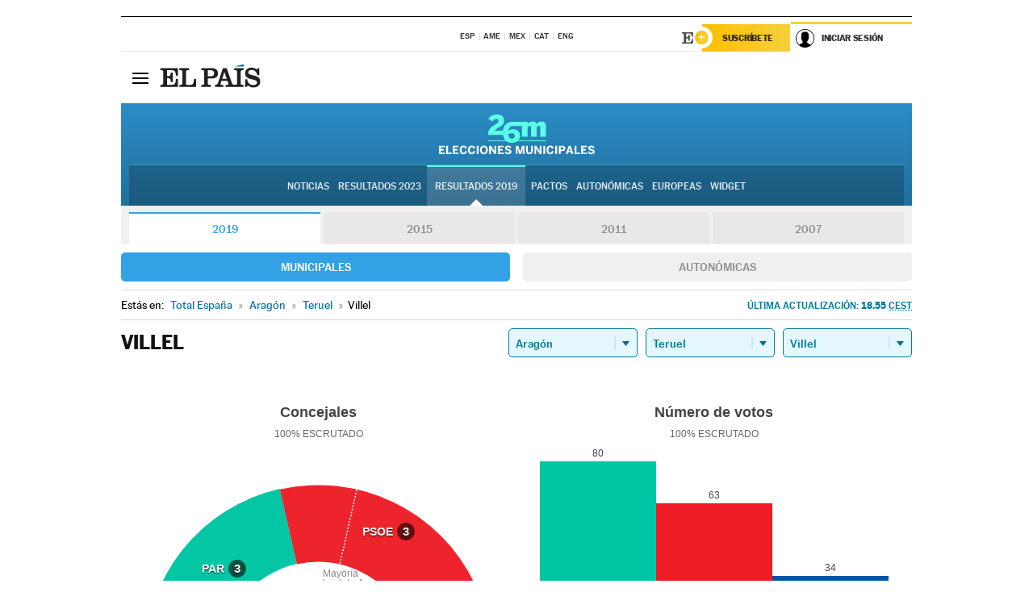

--- FILE ---
content_type: text/html; charset=UTF-8
request_url: https://resultados.elpais.com/elecciones/2019/municipales/02/44/264.html
body_size: 20709
content:
<!DOCTYPE html>
<html xmlns="http://www.w3.org/1999/xhtml" lang="es">
<head>
<title>Resultados Electorales en Villel: Elecciones Municipales 2019 en EL PAÍS</title>
<meta name="description" content="Conoce los resultados de las Elecciones Municipales 2019 en Villel: número de votos y concejales por partido con EL PAÍS." />
<meta name="keywords" content="Elecciones Municipales 2019, Villel, 26M, 26 de Mayo, Elecciones Municipales, resultados electorales, concejales, alcaldes, PSOE, Partido Socialista, PP, Partido Popular, IU, Izquierda Unida, Podemos, Ciudadanos, VOX, Ayuntamientos, candidatos, políticos, cabezas de lista, votos, votantes, sondeos, comicios, partidos políticos, coaliciones, grupos políticos, escrutinio, recuento, campaña, widget, noticias" />
<meta property="og:title" content="Resultados Electorales en Villel: Elecciones Municipales 2019" />
<meta property="og:description" content="Conoce los resultados de las Elecciones Municipales 2019 en Villel: número de votos y concejales por partido con EL PAÍS." />
<meta property="og:type" content="article" />
<meta property="article:section" content="Política" />
<meta property="article:tag" content="Elecciones" />
<meta property="article:tag" content="Elecciones Municipales" />
<meta property="article:tag" content="Elecciones Municipales 2019" />
<meta property="article:tag" content="Ayuntamientos" />
<meta property="article:tag" content="Alcaldes" />
<meta property="article:tag" content="Concejales" />
<meta http-equiv="Content-Type" content="text/html; charset=utf-8" />
<meta name="viewport" content="width=device-width, initial-scale=1.0, maximum-scale=1.0" />
<meta name="lang" content="es" />
<meta name="author" content="Ediciones EL PAÍS" />
<meta name="publisher" content="Ediciones EL PAÍS" />
<link rel="icon" href="//rsl00.epimg.net/favicon.png" type="image/png" />
<link rel="shortcut icon" href="//rsl00.epimg.net/favicon.png" type="image/png" />
<meta property="og:site_name" content="EL PAÍS" />
<meta property="fb:admins" content="851024123" />
<meta property="fb:app_id" content="94039431626" />
<meta property="article:publisher" content="https://www.facebook.com/elpais" />
<meta property="twitter:site" content="@el_pais" />
<meta property="twitter:card" content="summary" />
<link rel="publisher" href="https://plus.google.com/+elpais/posts"/>
<link rel="canonical" href="https://resultados.elpais.com/elecciones/2019/municipales/02/44/264.html"/>
<meta property="og:site_name" content="EL PAÍS" />
<meta property="og:url" 	content="https://resultados.elpais.com/elecciones/2019/municipales/02/44/264.html" />
<link href="//rsl00.epimg.net/estilos/v2.x/v2.1/normalizado.css"  rel="stylesheet" />
<link href="//rsl00.epimg.net/estilos/v2.x/v2.2/comunes.css"  rel="stylesheet" />
<link href="//rsl00.epimg.net/estilos/v2.x/v2.1/cabecera.css"  rel="stylesheet" />
<link href="//rsl00.epimg.net/estilos/resultados/2019/elecciones/26m/municipales.css" rel="stylesheet" />
<link href="//rsl00.epimg.net/estilos/resultados/2019/elecciones/26m/graficos4.css" rel="stylesheet" />
<script type="text/javascript" src="//ep01.epimg.net/js/v4.x/v4.0/portada.min.js"></script>
<script src="//rsl00.epimg.net/js/elecciones/graficos/v4.x/v4.12/buscador_municipios.js" type="text/javascript"></script>
<!--[if lt IE 9]><script language="Javascript" type="text/javascript" src="//rsl00.epimg.net/js/elecciones/excanvas/v3.x/v3.0/excanvas.js"></script><![endif]-->
<script language="Javascript" type="text/javascript" src="//rsl00.epimg.net/js/elecciones/graficos/v4.x/v4.4/graficos.js?2"></script>
<script language="Javascript" type="text/javascript" src="//rsl00.epimg.net/js/elecciones/2019/26m/funciones.js?1"></script>
<!--  <meta http-equiv="refresh" content="300" /> -->
</head>
<body id="resultados" class="salida_carcasa"><div id="pxlhddncntrl" style="display:none"><script src="//ep00.epimg.net/js/prisa/user.min.js?i=1"></script><script src="//ep00.epimg.net/js/v4.x/v4.0/user.min.js?v=1"></script><script src="//ep00.epimg.net/js/comun/avisopcdidomi2.js"></script><script id="spcloader" src="https://sdk.privacy-center.org/loader.js" async></script><script src="//ep00.epimg.net/js/gdt/0681c221600c/a81a11db86dc/launch-f2b3c876fe9c.min.js"></script><script src="//ep00.epimg.net/js/comun/comun.min.js"></script><script src="https://arcsubscriptions.elpais.com/shareSession.js"></script></div>
<div id="contenedor" class="contenedor">
<main id="principal" class="principal" style="padding-top:0px">
<script type="text/javascript" src="//ak-ads-ns.prisasd.com/slot/elpais/slot.js"></script>
<div id="AdsCode" style="display:none">
<script type="text/javascript">
		var gtpdivid= 'elpais_gpt';
		var listadoKW = [];
		if (typeof(DFP_tags) != "undefined")
			listadoKW = DFP_tags;
		var address = document.location.href;
		var regExpTag = /elpais.com\/especiales\/(\d+)\/([^\/]*)\//i;
		var nombre_especial = "";

		var anio = "";
		var portal = "elpais";
		var result_re = regExpTag.exec(address);
		if (result_re )
		{
			anio = result_re[1];
			nombre_especial = "/" + result_re[2].replace(/-/g, "_");
			listadoKW.push(anio);
		}


		var ls_publi_tipo_acceso  	=  (dispositivoMovil && dispositivoMovil == true) ? 'mob' : 'web';
		var gtpadunit= 'elpais_'+ ls_publi_tipo_acceso + '/especiales' + nombre_especial;

		if (typeof(PBS) != "undefined")
		{

			var pbs_dimensiones = EPETBrowserDims();
			if (pbs_dimensiones.ancho >= 980){
				var huecosPBS = {
					"inter":false,
					"skin":false,
					"ldb1":[[728, 90],[980, 90]],
					"ldb3":[[728, 90],[980, 90]],
				};
			} else if (pbs_dimensiones.ancho >= 728){
				var huecosPBS = {
					"inter":false,
					"skin":false,
					"ldb1":[728, 90],
					"ldb3":[728, 90],
				};
			}else{
				var huecosPBS = {
					"skin":false,
					"skin":false,
					"mldb1":[[320, 50],[320, 100]],
					"mldb3":[320, 50],
				};
			}

			PBS.setAds({
				asy:false,
				adunit:gtpadunit,
				divid:gtpdivid,
				key:{ paiskey:listadoKW },
                rsp:'.principal',
				ads:huecosPBS
			});
		}
		else
			var PBS = {display:function(){}};
	</script>
</div>
<div class="envoltorio_publi estirar">
<div id='elpais_gpt-SKIN'>
<script type='text/javascript'>
			PBS.display('SKIN');
		</script>
</div>
</div>
<div class="envoltorio_publi estirar">
<div id='elpais_gpt-LDB1' class='publi_luto_vertical'>
<script type='text/javascript'>

			if ( pbs_dimensiones.ancho  >= 728)
				document.write("<div id='elpais_gpt-LDB1' class='publi_luto_vertical'><script type='text/javascript'>PBS.display('LDB1');<\/script></div>");
			else
				document.write("<div id='elpais_gpt-MLDB1' class='publi_luto_vertical'><script type='text/javascript'>PBS.display('MLDB1');<\/script></div>");
		</script>
</div>
</div>
<script type='text/javascript'>


</script>
<header class="cabecera" id="cabecera">
<div class="cabecera__interior" id="cabecera__interior">
<div class="cabecera-superior">
<div class="cabecera-superior__interior">
<div class="contenedor_centro">
<div class="ediciones">
<div class="ediciones__interior">
<span class="ediciones-titulo">Selecciona Edición</span>
<nav class="ediciones-navegacion">
<ul class="ediciones-navegacion-listado">
<li class=""><a href="/s/setEspana.html"><abbr title="Edición España">ESP</abbr></a></li>
<li class=""><a href="/s/setAmerica.html"><abbr title="Edición América">AME</abbr></a></li>
<li class=""><a href="/s/setMexico.html"><abbr title="Edición México">MEX</abbr></a></li>
<li class=""><a href="/s/setCat.html"><abbr title="Edición Cataluña">CAT</abbr></a></li>
<li class=""><a href="/s/setEnglish.html"><abbr title="Edición In English">ENG</abbr></a></li>
</ul>
</nav> 
</div> 
</div> 
</div> 
<div class="contenedor_derecha">
<div class="navegacion-sucripcion">
<ul itemtype="https://www.schema.org/SiteNavigationElement" itemscope="" class="sucripcion-listado">
<li class="newsletter" itemprop="name"><a href="https://usuarios.elpais.com/newsletters/?id_externo_promo=rpv_newsletters_bar_ep" itemprop="url">Newsletter</a></li>
<li class="suscribete" itemprop="name"><a href="//suscripciones.elpais.com?id_externo_promo=suscrip_cabecera_ep.com" itemprop="url">Suscríbete</a></li>
</ul>
</div>
<div class="usuario" id="usuario">
<style>
.principal--fijo .cabecera {
background-color: white !important;
}
.contenedor_derecha .cadena-ser,
.contenedor_derecha .buscador,
.contenedor_derecha .navegacion-sucripcion {
display: none !important;
}
.principal--fijo .elpais-logo a span {
background: url(https://ep01.epimg.net/iconos/v1.x/v1.4/logos/cabecera_interior.svg) no-repeat 0 0.438rem;
background-size: auto 1.875rem;
}
.principal--fijo .boton_elpais-menu span {
background: black;
}
.principal--fijo .contenedor_derecha {
width: auto;
padding-right: 10px;
}
.eppheader {
font-family: 'MarcinAntB', sans-serif;
font-weight: 100;
background-color: #f5d03a;
position: relative;
}
.eppheader:before {
content: '';
display: block;
width: 100%;
height: 40px;
transform: skew(0, -0.3deg);
top: 70%;
position: absolute;
background: #f5d03a;
z-index: -99;
}
.eppheader-primary {
position: relative;
background-color: #fff;
max-width: 1200px;
margin: 0 auto;
display: flex;
justify-content: space-between;
align-items: center;
box-sizing: border-box;
}
.eppheader-logo {
background: url("https://ep01.epimg.net/iconos/v2.x/v2.1/suscripcion/elpais+.svg") no-repeat center center;
background-size: 100%;
width: 178px;
height: 41px;
}
.eppheader-logo a {
width: 100%;
height: 100%;
}
.eppheader-login-content {
width: 253px;
height: 37px;
z-index: 12;
display: flex;
position: relative;
}
.eppheader-login-content:before {
content: '';
width: 38px;
height: 27px;
display: inline;
position: absolute;
top: 6px;
left: -25px;
background: url("https://ep01.epimg.net/iconos/v2.x/v2.1/suscripcion/logoE+.svg") no-repeat center center;
z-index: 11;
}
.eppheader-login-content.open {
background: #fff;
}
.eppheader-login-content.open .arrow {
transform: rotate(180deg);
}
.eppheader-login-content.open + .eppheader-menu-open {
display: block;
}
.eppheader-login-content.logged .eppheader-user {
background-image: none;
padding-left: 10px;
white-space: nowrap;
overflow: hidden;
text-overflow: ellipsis;
width: 90%;
}
.eppheader-login-content.logged .arrow {
display: block;
}
.eppheader-login-content.logged.subscribed {
background: linear-gradient(270deg, #f6d03b 0%, #fcbf00 100%);
}
.eppheader-login-content.subscribed .eppheader-subscription {
display: none;
}
.eppheader-login-content.subscribed .eppheader-user {
background: linear-gradient(270deg, #f6d03b 0%, #fcbf00 100%);
padding-left: 20px;
border-top: 0;
width: 150px;
}
.eppheader-subscription {
color: rgba(0,0,0,0.8);
font-family: 'MarcinAntB', sans-serif;
font-weight: 500;
font-size: 11px;
letter-spacing: -.29px;
line-height: 14px;
text-transform: uppercase;
position: relative;
padding: 0 15px 0 25px;
width: 109px;
height: 37px;
box-sizing: border-box;
background: linear-gradient(270deg, #f6d03b 0%, #fcbf00 100%);
display: flex;
align-items: center;
margin-right: 1px;
}
.eppheader-user {
width: 150px;
box-sizing: border-box;
font-family: 'MarcinAntB', sans-serif;
font-weight: 400;
font-size: 10px;
color: rgba(0,0,0,0.8);
letter-spacing: -.29px;
border-top: 3px solid #f6d03b;
padding-right: 10px;
white-space: nowrap;
cursor: pointer;
z-index: 10;
display: flex;
justify-content: space-between;
align-items: center;
background: url("https://ep01.epimg.net/iconos/v2.x/v2.1/suscripcion/user.svg") no-repeat 10px center #F8F8F8;
text-transform: uppercase;
padding-left: 43px;
}
.eppheader-user-name--mobile {
font-size: 11px;
font-weight: 500;
}
.subscribed .eppheader-user-name--mobile {
font-size: 13px;
}
.eppheader-user .arrow {
display: none;
width: 11px;
height: 11px;
background: url('https://ep01.epimg.net/iconos/v2.x/v2.1/suscripcion/arrow-login.svg') transparent no-repeat center / 98%;
transition: transform .6s;
}
.eppheader-user-name {
overflow: hidden;
text-overflow: ellipsis;
white-space: nowrap;
width: 140px;
}
.eppheader-user-name--mobile {
display: none;
}
.eppheader-menu-open {
display: none;
position: absolute;
right: 0;
top: 100%;
background: #fff;
width: 330px;
box-shadow: 0 0 14px 0 rgba(0, 0, 0, 0.09);
z-index: 11;
}
.eppheader-menu-open-header {
text-align: center;
padding: 5px 20px 20px;
border-bottom: 2px solid #f8f8f8;
margin: 20px 0 16px;
}
.eppheader-menu-open-header h3 {
font-family: 'MarcinAntB', sans-serif;
font-weight: 500;
font-size: 15px;
text-transform: none;
}
.eppheader-menu-open-nav {
padding: 0 16px;
}
.eppheader-menu-open-nav a:hover {
text-decoration: underline;
}
.eppheader-menu-open ul {
background: #f8f8f8;
border-radius: 4px;
overflow: hidden;
padding: 24px 16px 16px;
}
.eppheader-menu-open li {
padding-bottom: 16px;
font-size: 16px;
line-height: 100%;
font-weight: 100;
text-transform: none;
text-align: left;
}
.eppheader-menu-open li a {
color: rgba(0, 0, 0, 0.8);
}
.eppheader-menu-open .disconnect {
display: block;
color: #EFB500;
font-family: 'MarcinAntB', sans-serif;
font-weight: 500;
font-size: 14px;
line-height: 14px;
text-align: center;
text-transform: none;
margin: 17px auto 18px;
text-decoration: underline;
}
.eppheader-menu-open .disconnect:hover {
text-decoration: underline;
}
.eppheader-btn-subscription {
display: inline-block;
background: #FCBF00;
border-radius: 40px;
padding: 16px 26px;
margin: 7px 10px 12px;
color: #fff;
font-family: 'MarcinAntB', sans-serif;
font-weight: 900;
font-size: 14px;
letter-spacing: .05px;
line-height: 17px;
text-align: center;
text-transform: uppercase;
}
.eppheader-nav {
max-width: 1200px;
margin: 0 auto;
display: flex;
justify-content: center;
align-items: center;
}
.eppheader-nav ul {
display: flex;
}
.eppheader-nav li {
color: #000;
font-family: 'MarcinAntB', sans-serif;
font-weight: 300;
font-size: 12px;
letter-spacing: .42px;
line-height: 15px;
text-align: center;
text-transform: uppercase;
display: inline-flex;
align-items: center;
}
.eppheader-nav li:before {
content: '·';
margin: 0 20px;
}
.eppheader-nav li:first-child:before {
content: none;
}
.eppheader-nav a {
box-sizing: border-box;
padding: 20px 0;
border-bottom: 5px solid transparent;
letter-spacing: .6px;
min-width: 100px;
}
.eppheader-nav a.active, .eppheader-nav a:hover {
font-weight: 700;
border-bottom: 5px solid #fff;
letter-spacing: 0;
}
.boton_suscribete-movil {
display: none;
}
@media only screen and (max-width: 767px) {
#salida_portadilla #cabecera .contenedor_derecha {
padding-right: 5px;
}
.eppheader {
margin-bottom: 30px;
}
.eppheader:before {
transform: skew(0, -1.5deg);
top: 63%;
}
.eppheader-logo {
width: 125px;
}
.eppheader-primary {
margin: 0;
padding: 0 0 0 10px;
height: 47px;
}
.eppheader-login-content {
display: block;
width: 54px;
height: auto;
padding: 3px 10px 5px;
border-top: 2px solid transparent;
padding-right: 5px;
width: 49px;
}
.eppheader-login-content:before {
content: none;
}
.eppheader-subscription, .eppheader-user-name {
display: none;
}
.eppheader-user-name--mobile {
display: block;
}
.eppheader-login-content.logged .eppheader-user, .eppheader-user {
width: 33px;
height: 33px;
padding: 0;
background: url("https://ep01.epimg.net/iconos/v2.x/v2.1/suscripcion/user-2.svg") transparent no-repeat center center;
background-position: center top;
background-size: 100%;
box-shadow: inset 0 0 0 1.5px white;
border: 1px solid #f5d03a;
border-radius: 50%;
}
.eppheader-login-content.logged .eppheader-user {
background: #E8E8E8;
/*box-shadow: -1px -1px 6px 0 rgba(0, 0, 0, 0.09);*/
}
.eppheader-login-content.logged .eppheader-user-name {
text-align: center;
}
.eppheader-login-content.logged .arrow {
display: block;
position: absolute;
left: -3px;
opacity: .6;
width: 9px;
height: 6px;
background-size: 100%;
}
.eppheader-login-content.logged.subscribed {
background: #fff;
}
.eppheader-login-content.logged.subscribed .eppheader-user {
background: linear-gradient(270deg, #f6d03b 0%, #fcbf00 100%);
border: 0;
box-shadow: none;
}
.eppheader-login-content.open {
z-index: 12;
box-shadow: 0 -7px 7px 0 rgba(0, 0, 0, 0.09);
border-top: 2px solid #f5d03a;
width: 62px;
padding-left: 23px;
}
.eppheader-login-content.open .eppheader-user .arrow {
/*display: none;*/
transform: rotate(180deg);
left: 10px;
}
.eppheader-menu-open {
right: 20px;
top: calc(100% - 20px);
}
.eppheader-login-content.open + .eppheader-menu-open {
box-shadow: -1px -1px 6px 0 rgba(0, 0, 0, 0.09);
width: calc(100vw - 1.875rem);
right: 0;
top: 94%;
top: 45px;
width: calc(100vw - 10px);
max-width: 330px;
}
.eppheader-nav ul {
width: 100vw;
overflow-x: scroll;
height: 45px;
}
.eppheader-nav li {
height: 50px;
}
.eppheader-nav li:before {
margin: 0 5px;
}
.eppheader-nav li:last-child {
padding-right: 15px;
}
.eppheader-nav a {
font-size: 12px;
padding: 10px 0;
white-space: nowrap;
border: 0;
}
.boton_suscribete-movil {
display: block;
border-top: 2px solid #E2BE35;
background: #f6d03b;
background: -moz-linear-gradient(left,  #f6d03b 0%, #f6d03b 100%);
background: -webkit-linear-gradient(left,  #f6d03b 0%,#f6d03b 100%);
background: linear-gradient(to right,  #f6d03b 0%,#f6d03b 100%);
filter: progid:DXImageTransform.Microsoft.gradient( startColorstr='#f6d03b', endColorstr='#f6d03b',GradientType=1 );
font-family: 'MarcinAntB', sans-serif;
font-weight: 500;
color: #312806;
font-size: 11px;
line-height: 14px;
padding: 8px 10px;
text-align: center;
width: 100%;
text-indent: 0;
text-transform: uppercase;
height: auto;
margin-bottom: 5px;
}
}
@media (max-width: 37.438em){
body.salida_articulo .boton_suscribete-movil {
width: auto;
margin: 0 -0.625rem;
}
}
@media (max-width: 47.938em){
.eppheader-login-content.open + .eppheader-menu-open {
width: calc(100vw - 10px);
}
}
@media (max-width: 47.938em){ /* 767PX */
.visible .elpais-menu__interior {
width: 90%;
}
.elpais .ediciones {
padding: 3.788rem 2% 1rem;
}
.altocontraste {
right: auto;
left: 0.125rem;
top: 58px;
}
.tamanoletra {
top: 58px;
}
}
/* cabecera fija  */
.principal--fijo .cabecera {
box-shadow: rgba(0, 0, 0, 0.1) 0 2px 4px;
}
@media (min-width: 48em){
.principal--fijo .cabecera-seccion {
background: white;
}
.principal--fijo .cabecera .eppheader-btn {
margin-top: 6px;
}
}
@media (min-width: 62.5em){
.principal--fijo .elpais-menu__interior {
max-width: 62.5rem;
width: 100vw;
}
body.salida_articulo_especial .principal--fijo .cabecera {
background-color: white;
}
}
/* EPMAS */
.the-header {
text-align: right;
}
.the-header .eppheader-btn {
display: inline-block;
text-align: left;
margin-right: 10px;
}
a.eppheader-btn-subscription:hover {
color: white;
opacity: 0.8;
}
@media (min-width: 768px) and (max-width: 1000px){
.eppheader-login-content:not(.subscribed):before {
content: none;
display: none;
}
.eppheader-subscription {
border-top: 3px solid white;
width: 83px;
padding-left: 8px;
padding-right: 8px;
}
.eppheader-login-content .eppheader-user {
text-align: left;
}
.eppheader-login-content:not(.logged) .eppheader-user {
width: 123px;
padding-left: 40px;
padding-right: 0;
}
.eppheader-login-content.logged .eppheader-user {
width: 109px;
padding-left: 10px;
}
.eppheader-login-content {
width: 207px;
}
.eppheader-login-content.logged {
width: 193px;
}
.eppheader-user {
letter-spacing: normal;
}
.eppheader-user .arrow {
width: 16px;
}
.open .eppheader-user {
background-color: white;
}
.eppheader-login-content.subscribed {
width: 125px;
}
.eppheader-login-content.subscribed .eppheader-user {
width: 125px;
padding-left: 20px;
font-weight: 700;
}
}
@media (min-width: 1001px){
.eppheader-subscription {
border-top: 3px solid white;
}
.eppheader-login-content .eppheader-user {
text-align: left;
}
.eppheader-login-content:not(.logged) .eppheader-user .eppheader-user-name {
font-size: 11px;
}
.principal--fijo .eppheader-login-content:not(.logged) .eppheader-user .eppheader-user-name {
text-transform: uppercase;
}
.eppheader-login-content:not(.logged) .eppheader-user {
width: 150px;
}
.eppheader-login-content.logged .eppheader-user {
width: 150px;
padding-left: 22px;
}
.open .eppheader-user {
background-color: white;
}
.principal--fijo .eppheader-user {
background-color: white;
text-transform: none;
font-size: 11px;
font-weight: 700;
}
.eppheader-login-content.logged.subscribed {
width: 150px;
}
.eppheader-login-content.logged.subscribed .eppheader-user {
font-weight: 700;
}
}
#elpais .navegacion-sucripcion ul .suscribete a {
background: -webkit-gradient(linear,right top,left top,from(#f6d03b),to(#fcbf00));
background: linear-gradient(270deg,#f6d03b,#fcbf00);
color: rgba(0,0,0,.8);
}
@media (max-width: 47.938em) {
.elpais-logo,
.principal--fijo .elpais-logo {
text-align: left;
margin-left: 48px;
}
}
@media (max-width: 767px){
#cabecera .elpais-logo a span {
background-size: auto 30px;
background-position: center left;
}
#usuario .eppheader-primary {
background: transparent;
padding: 7px 6px 9px 0;
display: block;
}
#usuario .eppheader-login-content {
width: 134px;
padding: 0;
}
#usuario .eppheader-subscription {
display: inline-block;
vertical-align: middle;
width: 86px;
padding: 0;
background: transparent;
border-right: 1px solid #E2E2E2;
height: 33px;
line-height: 32px;
color: #FDC002;
margin-right: 0;
}
#usuario .eppheader-user {
float: right;
}
#usuario .eppheader-login-content.logged {
width: 142px;
}
#usuario .eppheader-login-content.logged .eppheader-subscription {
margin-right: 23px;
}
#usuario .eppheader-login-content.logged .eppheader-user {
position: relative;
overflow: visible;
}
#usuario .eppheader-login-content.logged .eppheader-user-name {
font-weight: 700;
}
#usuario .eppheader-login-content.logged .arrow {
left: -14px;
top: 12px;
}
#usuario .eppheader-login-content.logged.open {
box-shadow: none;
background: transparent;
border-top-color: transparent;
}
#usuario .eppheader-login-content.open + .eppheader-menu-open {
top: 48px;
-webkit-box-shadow: 0 0 14px 0 rgba(0,0,0,.09);
box-shadow: 0 0 14px 0 rgba(0,0,0,.09);
}
#usuario .eppheader-login-content.open + .eppheader-menu-open:before {
content: '';
display: block;
position: absolute;
right: 0;
top: -47px;
width: 62px;
height: 47px;
border-top: 3px solid #F5D03A;
background: white;
z-index: 12;
}
#usuario .eppheader-login-content.logged.subscribed {
background: transparent;
}
#usuario .eppheader-login-content.logged.subscribed .arrow {
left: -13px;
top: 13px;
}
}
@media (min-width: 768px){
#cabecera__interior {
border-top: 1px solid black;
}
.principal--fijo #cabecera {
border-top: 1px solid black;
}
.principal--fijo #cabecera__interior {
border-top: none;
min-height: 49px;
}
.principal--fijo #cabecera .contenedor_derecha {
padding-right: 15px;
}
body.salida_articulo .principal--fijo #cabecera .contenedor_derecha {
padding-right: 10px;
}
.principal:not(.principal--fijo) #cabecera__interior {
padding-top: 6px;
}
#usuario .eppheader-login-content.logged .eppheader-user {
text-transform: uppercase;
}
}
@media (max-width: 1000px) and (min-width: 768px){
.principal--fijo .elpais-logo {
float: left;
margin-left: 3rem;
}
#usuario .eppheader-login-content {
width: 213px;
}
#usuario .eppheader-login-content:not(.logged) .eppheader-user {
font-size: 11px;
font-weight: 700;
letter-spacing: -0.29px;
width: 129px;
background-color: white;
padding-left: 38px;
background-position: 6px center;
}
#usuario .eppheader-login-content.logged {
max-width: 236px;
width: auto;
justify-content: flex-end;
}
#usuario .eppheader-login-content.logged .eppheader-user {
font-size: 11px;
font-weight: 700;
letter-spacing: -0.29px;
background-color: white;
padding-left: 10px;
padding-right: 30px;
width: auto;
display: inline-block;
line-height: 35px;
}
#usuario .eppheader-login-content.logged .eppheader-user .arrow {
width: 10px;
position: absolute;
right: 11px;
top: 16px;
}
#usuario .eppheader-login-content.logged .eppheader-subscription {
font-weight: 700;
}
#usuario .eppheader-login-content.logged.subscribed .eppheader-user {
padding-left: 22px;
line-height: 37px;
}
#usuario .eppheader-login-content.logged.subscribed .eppheader-user .arrow {
top: 14px;
}
}
@media (min-width: 1001px) {
#usuario .eppheader-subscription {
font-weight: 700;
}
#usuario .eppheader-login-content {
width: 260px;
}
#usuario .eppheader-login-content:not(.logged) .eppheader-user {
font-size: 11px;
font-weight: 700;
letter-spacing: -0.29px;
width: 150px;
background-color: white;
padding-left: 38px;
background-position: 6px center;
}
#usuario .eppheader-login-content.logged .eppheader-user {
font-size: 11px;
font-weight: 700;
letter-spacing: -0.29px;
background-color: white;
padding-left: 22px;
padding-right: 30px;
width: 150px;
display: inline-block;
line-height: 35px;
}
#usuario .eppheader-login-content.logged .eppheader-user .arrow {
width: 10px;
position: absolute;
right: 11px;
top: 16px;
}
#usuario .eppheader-login-content.logged.subscribed {
width: 150px;
}
#usuario .eppheader-login-content.logged.subscribed .eppheader-user {
line-height: 37px;
padding-left: 24px;
}
#usuario .eppheader-login-content.logged.subscribed .eppheader-user .arrow {
top: 14px;
}
}
#usuario .eppheader-menu-open-header:empty {
display: none;
}
#usuario .eppheader-menu-open-nav:nth-child(1) {
padding-top: 16px;
}
</style>
<script>  var newHeader = true; </script>
<div id="capausuario" class="eppheader-btn">
<div id="loginContent" class="eppheader-primary">
<div id="loginContentHeader" class="eppheader-login-content">
<a href="https://suscripciones.elpais.com" class="eppheader-subscription">Suscríbete</a>
<a id="userName" href="https://elpais.com/subscriptions/#/sign-in?prod=REG&o=CABEP&backURL=https%3A%2F%2Fresultados.elpais.com%2Felecciones%2F2019%2Fmunicipales%2F02%2F44%2F264.html" class="eppheader-user">
<span id="nombreUsuario" class="eppheader-user-name">Iniciar Sesión</span>
<span class="arrow"></span>
</a>
</div>
</div>
</div>
</div> 
<div class="buscador" id="buscador">
<button class="boton_buscador" id="boton_buscador">Buscador</button>
<div class="buscador__interior">
<button class="boton_cerrar" id="cerrar_buscador">Cerrar</button>
<div class="buscador-formulario">
<form name="formulario_busquedas" action="/buscador/" method="POST">
<input type="search" name="qt" placeholder="" value="" autocomplete="off">
<button class="boton_buscar" id="boton_buscar">Buscar</button>
</form>
</div> 
</div> 
</div> 
</div> 
</div> 
</div> 
<div class="elpais elpais_40a" id="elpais">
<div class="elpais-menu" id="elpais-menu">
<button id="boton_elpais-menu" class="boton boton_elpais-menu"><span>Secciones</span> <span></span> <span></span> <span></span></button>
<div class="elpais-menu__interior">
<button id="cerrar_elpais-menu" class="boton_cerrar"><span>Cerrar</span> <span></span> <span></span> <span></span></button>
<div class="ediciones">
<div class="ediciones__interior">
<span class="ediciones-titulo">Selecciona Edición</span>
<nav class="ediciones-navegacion">
<ul class="ediciones-navegacion-listado">
<li class=""><a href="/s/setEspana.html"><abbr title="Edición España">ESP</abbr></a></li>
<li class=""><a href="/s/setAmerica.html"><abbr title="Edición América">AME</abbr></a></li>
<li class=""><a href="/s/setMexico.html"><abbr title="Edición México">MEX</abbr></a></li>
<li class=""><a href="/s/setCat.html"><abbr title="Edición Cataluña">CAT</abbr></a></li>
<li class=""><a href="/s/setEnglish.html"><abbr title="Edición In English">ENG</abbr></a></li>
</ul>
</nav> 
</div> 
</div> 
<div id="tamanoletra" class="tamanoletra"> <span class="tamanoletra-nombre">Tamaño letra</span>
<button id="tamanoletra--disminuir" title="Disminuir tamaño de letra">a<sup>-</sup></button>
<button id="tamanoletra--aumentar"  title="Aumentar tamaño de letra">A<sup>+</sup></button>
</div>
<div class="altocontraste" id="altocontraste">
<button id="boton_altocontraste" class="boton_altocontraste"><span class="boton-nombre">Alto contraste</span> <span class="control"><span class="control-punto"></span></span> </button>
</div>
<nav class="elpais-navegacion">
<div class="navegacion navegacion_secciones"> 
<ul itemscope="" itemtype="https://schema.org/SiteNavigationElement" class="navegacion-listado" id="navegacion-listado">
<li id="subnavegacion_internacional" itemprop="name" class="internacional navegacion_secciones--submenu">
<a itemprop="url" href="//elpais.com/internacional/">Internacional</a>
<button id="boton_subnavegacion_internacional">mostrar/ocultar menú Internacional</button>
<div class="subnavegacion">
<ul class="navegacion-listado">
<li itemprop="name"><a itemprop="url" href="//elpais.com/tag/europa/a/">Europa</a></li>
<li itemprop="name"><a itemprop="url" href="//elpais.com/internacional/estados_unidos.html">Estados Unidos</a></li>
<li itemprop="name"><a itemprop="url" href="//elpais.com/internacional/mexico.html">México</a></li>
<li itemprop="name"><a itemprop="url" href="//elpais.com/tag/latinoamerica/a/">América Latina</a></li>
<li itemprop="name"><a itemprop="url" href="//elpais.com/tag/oriente_proximo/a/">Oriente Próximo</a></li>
<li itemprop="name"><a itemprop="url" href="//elpais.com/tag/c/fc0affdd9ca95b29da5e148791d8b5d0">Asia</a></li>
<li itemprop="name"><a itemprop="url" href="//elpais.com/tag/africa/a/">África</a></li>
</ul>
</div>
</li>
<li id="subnavegacion_opinion" itemprop="name" class="opinion navegacion_secciones--submenu">
<a itemprop="url" href="//elpais.com/opinion/">Opinión</a>
<button id="boton_subnavegacion_opinion">mostrar/ocultar menú Opinión</button>
<div class="subnavegacion">
<ul class="navegacion-listado">
<li itemprop="name"><a itemprop="url" href="//elpais.com/opinion/editoriales/">Editoriales </a></li>
<li itemprop="name"><a itemprop="url" href="https://elpais.com/autor/cartas-director/">Cartas al director </a></li>
<li itemprop="name"><a itemprop="url" href="https://elpais.com/noticias/vinetas/">Viñetas </a></li>
</ul>
</div>
</li>
<li id="subnavegacion_politica" itemprop="name" class="politica navegacion_secciones--submenu">
<a itemprop="url" href="//elpais.com/politica">España</a>
<button id="boton_subnavegacion_politica">mostrar/ocultar menú España</button>
<div class="subnavegacion">
<ul class="navegacion-listado">
<li itemprop="name"><a itemprop="url" href="//elpais.com/noticias/andalucia/">Andalucía </a></li>
<li itemprop="name"><a itemprop="url" href="//elpais.com/espana/catalunya/">Cataluña </a></li>
<li itemprop="name"><a itemprop="url" href="//elpais.com/espana/comunidad-valenciana/">C. Valenciana </a></li>
<li itemprop="name"><a itemprop="url" href="//elpais.com/noticias/galicia/">Galicia </a></li>
<li itemprop="name"><a itemprop="url" href="//elpais.com/espana/madrid/">Madrid </a></li>
<li itemprop="name"><a itemprop="url" href="//elpais.com/noticias/pais-vasco/">País Vasco </a></li>
<li itemprop="name"><a itemprop="url" href="//elpais.com/ccaa/">Más comunidades </a></li>
</ul>
</div>
</li>
<li id="subnavegacion_economia" itemprop="name" class="economia navegacion_secciones--submenu">
<a itemprop="url" href="//elpais.com/economia">Economía </a>
<button id="boton_subnavegacion_economia">mostrar/ocultar menú Economía</button>
<div class="subnavegacion">
<ul class="navegacion-listado">
<li itemprop="name"><a itemprop="url" href="//elpais.com/tag/mercados_financieros/a/">Mercados </a></li>
<li itemprop="name"><a itemprop="url" href="//elpais.com/agr/mis_finanzas/a/">Mis finanzas</a></li>
<li itemprop="name"><a itemprop="url" href="//elpais.com/economia/vivienda.html">Vivienda </a></li>
<li itemprop="name"><a itemprop="url" href="//elpais.com/agr/mis_derechos/a/">Mis Derechos </a></li>
<li itemprop="name"><a itemprop="url" href="//elpais.com/agr/formacion/a/">Formación</a></li>
<li itemprop="name"><a itemprop="url" href="//elpais.com/agr/negocios/a/"><strong>Negocios </strong></a></li>
<li itemprop="name"><a itemprop="url" href="//cincodias.elpais.com/"><strong>Cincodías </strong></a></li>
</ul>
</div>
</li>
<li id="subnavegacion_sociedad" itemprop="name" class="sociedad navegacion_secciones--submenu">
<a itemprop="url" href="//elpais.com/sociedad/">Sociedad</a>
<button id="boton_subnavegacion_sociedad">mostrar/ocultar menú Sociedad</button>
<div class="subnavegacion">
<ul class="navegacion-listado">
<li itemprop="name"><a itemprop="url" href="/tag/medio_ambiente/a/">Medio Ambiente </a></li>
<li itemprop="name"><a itemprop="url" href="/tag/igualdad_oportunidades/a/">Igualdad </a></li>
<li itemprop="name"><a itemprop="url" href="/tag/sanidad/a/">Sanidad </a></li>
<li itemprop="name"><a itemprop="url" href="/tag/consumo/a/">Consumo </a></li>
<li itemprop="name"><a itemprop="url" href="/tag/asuntos_sociales/a/">Asuntos sociales </a></li>
<li itemprop="name"><a itemprop="url" href="/tag/laicismo/a/">Laicismo </a></li>
<li itemprop="name"><a itemprop="url" href="/tag/comunicacion/a/">Comunicaci&oacute;n </a></li>
</ul>
</div>
</li>
<li id="subnavegacion_educacion" itemprop="name" class="educacion"> <a itemprop="url" href="//elpais.com/educacion">Educación</a> </li>
<li id="subnavegacion_educacion" itemprop="name" class="educacion"> <a itemprop="url" href="//elpais.com/clima-y-medio-ambiente">Medio ambiente</a> </li>
<li id="subnavegacion_ciencia" itemprop="name" class="ciencia"> <a itemprop="url" href="//elpais.com/ciencia">Ciencia</a> </li>
<li id="subnavegacion_tecnologia" itemprop="name" class="tecnologia navegacion_secciones--submenu">
<a itemprop="url" href="//elpais.com/tecnologia/">Tecnología</a>
<button id="boton_subnavegacion_tecnologia">mostrar/ocultar menú Tecnología</button>
<div class="subnavegacion">
<ul class="navegacion-listado">
<li itemprop="name"><a itemprop="url" href="//elpais.com/tag/tecnologias_movilidad/a/">Móviles</a></li>
<li itemprop="name"><a itemprop="url" href="//elpais.com/tag/redes_sociales/a/">Redes sociales</a></li>
<li itemprop="name"><a itemprop="url" href="//elpais.com/agr/banco_de_pruebas_gadgets/a">Banco de pruebas</a></li>
<li itemprop="name"><a itemprop="url" href="http://www.meristation.com/">Meristation</a></li>
</ul>
</div>
</li>
<li id="subnavegacion_cultura" itemprop="name" class="cultura navegacion_secciones--submenu">
<a itemprop="url" href="//elpais.com/cultura/">Cultura</a>
<button id="boton_subnavegacion_cultura">mostrar/ocultar menú Cultura</button>
<div class="subnavegacion">
<ul class="navegacion-listado">
<li itemprop="name"><a itemprop="url" href="//elpais.com/tag/libros/a/">Literatura </a></li>
<li itemprop="name"><a itemprop="url" href="//elpais.com/tag/cine/a/">Cine </a></li>
<li itemprop="name"><a itemprop="url" href="//elpais.com/tag/musica/a/">Música </a></li>
<li itemprop="name"><a itemprop="url" href="//elpais.com/tag/teatro/a/">Teatro </a></li>
<li itemprop="name"><a itemprop="url" href="//elpais.com/tag/danza/a/">Danza </a></li>
<li itemprop="name"><a itemprop="url" href="//elpais.com/tag/arte/a/">Arte </a></li>
<li itemprop="name"><a itemprop="url" href="//elpais.com/tag/arquitectura/a/">Arquitectura </a></li>
<li itemprop="name"><a itemprop="url" href="//elpais.com/tag/toros/a/">Toros </a></li>
</ul>
</div>
</li>
<li id="subnavegacion_gente" itemprop="name" class="gente "><a itemprop="url" href="//elpais.com/gente/">Gente</a></li>
<li id="subnavegacion_estilo" itemprop="name" class="estilo navegacion_secciones--submenu">
<a itemprop="url" href="//elpais.com/elpais/estilo.html">Estilo</a>
<button id="boton_subnavegacion_estilo">mostrar/ocultar menú Estilo</button>
<div class="subnavegacion">
<ul class="navegacion-listado">
<li itemprop="name"><a itemprop="url" href="//elpais.com/tag/moda/a/">Moda </a></li>
<li itemprop="name"><a itemprop="url" href="//elpais.com/tag/gastronomia/a/">Gastronomía </a></li>
<li itemprop="name"><a itemprop="url" href="//elpais.com/gente/">Gente </a></li>
</ul>
</div>
</li>
<li id="subnavegacion_deportes" itemprop="name" class="activo navegacion_secciones--submenu">
<a itemprop="url" class="deportes" href="//elpais.com/deportes/">Deportes</a>
<button id="boton_subnavegacion_deportes">mostrar/ocultar menú Deportes</button>
<div class="subnavegacion">
<ul class="navegacion-listado">
<li itemprop="name"><a itemprop="url" href="//elpais.com/tag/futbol/a/">Fútbol </a></li>
<li itemprop="name"><a itemprop="url" href="//elpais.com/tag/baloncesto/a/">Baloncesto </a></li>
<li itemprop="name"><a itemprop="url" href="//elpais.com/tag/tenis/a/">Tenis </a></li>
<li itemprop="name"><a itemprop="url" href="//elpais.com/tag/ciclismo/a/">Ciclismo </a></li>
<li itemprop="name"><a itemprop="url" href="//elpais.com/tag/formula_1/a/">Fórmula 1 </a></li>
<li itemprop="name"><a itemprop="url" href="//elpais.com/tag/motociclismo/a/">Motociclismo </a></li>
<li itemprop="name"><a itemprop="url" href="//elpais.com/tag/golf/a/">Golf </a></li>
<li itemprop="name"><a itemprop="url" href="//elpais.com/tag/c/71ddc71077b77126d68866b37ca75576">Otros deportes </a></li>
</ul>
</div>
</li>
<li id="subnavegacion_television" itemprop="name" class="television navegacion_secciones--submenu">
<a itemprop="url" href="//elpais.com/television">Televisión</a>
<button id="boton_subnavegacion_television">mostrar/ocultar menú Televisión</button>
<div class="subnavegacion">
<ul class="navegacion-listado">
<li itemprop="name"><a itemprop="url" href="//elpais.com/tag/series_tv/a">Series</a></li>
<li itemprop="name"><a itemprop="url" href="//elpais.com/agr/quinta_temporada/a">Quinta Temporada</a></li>
<li itemprop="name"><a itemprop="url" href="//elpais.com/tag/c/7d625399e46888dd89ed95dffc053da9">Programas</a></li>
<li itemprop="name"><a itemprop="url" href="//elpais.com/tag/c/9ad0cb2811e406a7c7b0a939844d33e2">Comunicación</a></li>
<li itemprop="name"><a itemprop="url" href="//elpais.com/tag/critica_television/a">Crítica TV</a></li>
<li itemprop="name"><a itemprop="url" href="//elpais.com/tag/avance_television/a">Avances</a></li>
<li itemprop="name"><a itemprop="url" href="https://programacion-tv.elpais.com/">Programación TV</a></li>
</ul>
</div>
</li>
<li itemprop="name" class="inenglish"> <a itemprop="url" href="//elpais.com/elpais/inenglish.html">In english</a> </li>
<li itemprop="name" class="motor"> <a itemprop="url" href="http://motor.elpais.com">Motor</a> </li>
</ul>
</div>
<div class="navegacion navegacion_suplementos"> 
<ul class="navegacion-listado" itemscope="" itemtype="https://schema.org/SiteNavigationElement">
<li itemprop="name" class="cinco_dias"><a itemprop="url" href="//cincodias.elpais.com">Cinco Días</a></li>
<li itemprop="name" class="eps"><a itemprop="url" href="https://elpais.com/eps/">EL PAÍS SEMANAL</a></li>
<li itemprop="name" class="babelia"><a itemprop="url" href="//elpais.com/cultura/babelia.html">Babelia</a></li>
<li itemprop="name" class="el_viajero"><a itemprop="url" href="//elviajero.elpais.com/">El Viajero</a></li>
<li itemprop="name" class="negocios"><a itemprop="url" href="//elpais.com/agr/negocios/a/">Negocios</a></li>
<li itemprop="name" class="ideas"><a itemprop="url" href="//elpais.com/elpais/ideas.html">Ideas</a></li>
<li itemprop="name" class="planeta_futuro"><a itemprop="url" href="//elpais.com/planeta-futuro/">Planeta Futuro</a></li>
<li itemprop="name" class="el_comidista"><a itemprop="url" href="https://elcomidista.elpais.com/" >El Comidista</a></li>
<li itemprop="name" class="smoda"><a itemprop="url" href="http://smoda.elpais.com/">Smoda</a></li>
<li itemprop="name" class="icon"><a itemprop="url" href="//elpais.com/icon/">ICON</a></li>
<li itemprop="name" class="design"><a itemprop="url" href="//elpais.com/icon-design/">ICON Design</a></li>
<li itemprop="name" class="mamas_papas"><a itemprop="url" href="//elpais.com/mamas-papas/">Mamas & Papas</a></li>
</ul>
</div>
<div class="navegacion navegacion_ademas"> 
<ul class="navegacion-listado" itemscope="" itemtype="https://schema.org/SiteNavigationElement">
<li itemprop="name" class="fotos"><a itemprop="url" href="//elpais.com/elpais/album.html">Fotos</a></li>
<li itemprop="name" class="vinetas"><a itemprop="url" href="https://elpais.com/noticias/vinetas/">Viñetas</a></li>
<li itemprop="name" class="especiales"><a itemprop="url" href="//elpais.com/especiales/">Especiales</a></li>
<li itemprop="name" class="obituarios"><a itemprop="url" href="//elpais.com/tag/obituario/a/">Obituarios</a></li>
<li itemprop="name" class="hemeroteca"><a itemprop="url" href="//elpais.com/diario/">Hemeroteca</a></li>
<li itemprop="name" class="el_tiempo"><a itemprop="url" href="http://servicios.elpais.com/el-tiempo/">El tiempo</a></li>
<li itemprop="name" class="servicios"><a itemprop="url" href="http://servicios.elpais.com/">Servicios</a></li>
<li itemprop="name" class="blogs"><a itemprop="url" href="//elpais.com/elpais/blogs.html">Blogs</a></li>
<li itemprop="name" class="promociones"><a href="//elpais.com/promociones/" itemprop="url">Promociones</a></li>
<li itemprop="name" class="estudiantes"><a href="//elpais.com/escaparate/" itemprop="url">Escaparate</a></li>
<li itemprop="name" class="estudiantes"><a href="http://estudiantes.elpais.com/" itemprop="url">El País de los estudiantes</a></li>
<li itemprop="name" class="escuela"><a href="http://escuela.elpais.com/" itemprop="url">Escuela de periodismo</a></li>
<li itemprop="name" class="promociones"><a href="//elpais.com/suscripciones/elpaismas.html" itemprop="url">El País +</a></li>
<li itemprop="name" class="descuentos"><a href="//descuentos.elpais.com" itemprop="url">Descuentos</a></li>
</ul>
</div>
<div class="navegacion-inferior">
<div class="elpais-social" id="organizacion" itemprop="publisher" itemscope="" itemtype="https://schema.org/Organization"> <span class="elpais-social-nombre">Síguenos en</span>
<meta itemprop="url" content="https://elpais.com" />
<meta itemprop="name" content="EL PAÍS" />
<ul>
<li><a itemprop="sameAs" rel="nofollow" class="boton_twitter" href="https://twitter.com/el_pais">Síguenos en Twitter</a></li>
<li><a itemprop="sameAs" rel="nofollow" class="boton_facebook" href="https://www.facebook.com/elpais">Síguenos en Facebook</a></li>
<li><a itemprop="sameAs" rel="nofollow" class="boton_instagram" href="https://www.instagram.com/el_pais/">Síguenos en Instagram</a></li>
</ul>
<div itemprop="logo" itemscope itemtype="https://schema.org/ImageObject">
<meta itemprop="url" content="https://ep01.epimg.net/iconos/v2.x/v2.0/logos/elpais.png">
<meta itemprop="width" content="267">
<meta itemprop="height" content="60">
</div>
</div>
<div class="cadena-ser-programa">
<a href="https://play.cadenaser.com/?autoplay=true&idexterno=elpais_player" target="_blank" rel="nofollow">
<span id="cad-ser-texto-programa" class="texto-programa"></span>
<span id="cad-ser-texto-ser" class="texto-ser">Escucha<span class="logo-ser">SER</span>
</span>
</a>
</div>
<div class="navegacion-sucripcion">
<ul class="sucripcion-listado" itemscope="" itemtype="https://schema.org/SiteNavigationElement">
<li itemprop="name" class="newsletter"><a itemprop="url" href="//usuarios.elpais.com/newsletters/?prm=rpv_newsletters_ham_ep">Newsletter</a></li>
<li itemprop="name" class="suscribete"><a itemprop="url" href="//elpais.com/suscripciones/?prm=rpv_sus_ham_ep" id="suscribete_hamburguer">Suscríbete</a></li>
</ul>
</div>
</div>
</nav>
</div>
</div>
<div itemtype="https://data-vocabulary.org/Breadcrumb" itemscope="" class="elpais-logo">
<a href="https://elpais.com" itemprop="url"><span itemprop="title">EL PAÍS</span></a>
</div> 
</div> 
<div class="cabecera-seccion cabecera-seccion--personalizada" id="cabecera-seccion">
<div class="seccion">
<div class="seccion-migas">
</div> 
</div> 
<div id='cabecera-agrupador' class='cabecera-agrupador'>
<style>
.cabecera-agrupador > .agrupador { display: block; clear: both; }
.agrupador {
/* Permalink - use to edit and share this gradient: http://colorzilla.com/gradient-editor/#14bda3+0,016550+100 */
background: #2C8DC6; /* Old browsers */
background: -moz-linear-gradient(top, #2C8DC6 0%, #21709E 100%); /* FF3.6-15 */
background: -webkit-linear-gradient(top, #2C8DC6 0%,#21709E 100%); /* Chrome10-25,Safari5.1-6 */
background: linear-gradient(to bottom, #2C8DC6 0%,#21709E 100%); /* W3C, IE10+, FF16+, Chrome26+, Opera12+, Safari7+ */
filter: progid:DXImageTransform.Microsoft.gradient( startColorstr='#2C8DC6', endColorstr='#21709E',GradientType=0 ); /* IE6-9 */
}
.agrupador-nombre a { background: url(/especiales/2019/elecciones-municipales/img/agrupador-nombre.svg) 0.625rem center no-repeat; background-size: 18rem auto; transition:none;  }
.agrupador-menu { background: rgba(255, 255, 255, 0.2) !important;}
.agrupador-nombre a { width: 14.688rem; }
.agrupador a, .agrupador-grupos a { color: rgba(255,255,255,.85);}
.agrupador-grupos, .agrupador-fases { display: none; }
.salida_etiqueta:not(.salida_tag_elecciones_municipales_a) .principal:not(.principal--fijo) .cabecera-seccion--personalizada .seccion { display: block;}
.contenedor_barra_etiquetas { display: none; }
.seccion-submenu { display: none; }
.principal .visible .agrupador-menu__interior{ z-index: 11;}
.principal:not(.principal--fijo) .cabecera__interior { border-bottom: none; }
.agrupador-menu{ position: relative; }
.salida_carcasa .directo-especial-elecciones{display: none!important;}
.salida_tag_elecciones_municipales_a .principal:not(.principal--fijo) .agrupador-menu li.opcion-noticias a{ border-top: 2px solid #5AFFE6; padding-left: 10px; padding-right: 10px; background: rgba(255,255,255,0.15); position: relative; }
.salida_tag_elecciones_municipales_a .principal:not(.principal--fijo) .agrupador-menu li.opcion-noticias a:after{ content: ''; display: block; position: absolute; left: 50%; bottom:0; transform: translateX(-50%); width: 0; height: 0; border-bottom: 8px solid #FFF; border-left: 8px solid transparent; border-right: 8px solid transparent;}
#resultados .principal:not(.principal--fijo) .agrupador-menu li.opcion-resultados a{ border-top: 2px solid #5AFFE6; padding-left: 10px; padding-right: 10px; background: rgba(255,255,255,0.15); position: relative; }
#resultados .principal:not(.principal--fijo) .agrupador-menu li.opcion-resultados a:after{ content: ''; display: block; position: absolute; left: 50%; bottom:0; transform: translateX(-50%); width: 0; height: 0; border-bottom: 8px solid #FFF; border-left: 8px solid transparent; border-right: 8px solid transparent;}
#pactos .principal:not(.principal--fijo) .agrupador-menu li.pactos a{ border-top: 2px solid #5AFFE6; padding-left: 10px; padding-right: 10px; background: rgba(255,255,255,0.15); position: relative; }
#pactos .principal:not(.principal--fijo) .agrupador-menu li.pactos a:after{ content: ''; display: block; position: absolute; left: 50%; bottom:0; transform: translateX(-50%); width: 0; height: 0; border-bottom: 8px solid #FFF; border-left: 8px solid transparent; border-right: 8px solid transparent;}
@media (max-width: 62.438em) { /* 999PX */
.principal--fijo .agrupador-menu__interior { background: #2C8DC6; }
.principal.principal--fijo .agrupador{display: none !important;}
.principal:not(.principal--fijo) .agrupador-menu li a{ line-height: 2rem; }
.principal:not(.principal--fijo) .agrupador-menu{ min-height: 2rem; }
}
@media (max-width: 47.938em) { /* 767PX */
.agrupador-menu__interior { background: #2C8DC6; }
.salida_etiqueta:not(.salida_tag_elecciones_generales_a) .principal:not(.principal--fijo) .cabecera-seccion { position: relative; padding-bottom: 2.3rem; }
.cabecera-seccion { background: transparent; }
#salida_portadilla .principal:not(.principal--fijo) .cabecera-seccion .seccion { position: absolute; bottom: 0; left: 0; }
.principal:not(.principal--fijo) .cabecera__interior { border-bottom: none; }
#salida_portadilla .principal:not(.principal--fijo) .cabecera-seccion .seccion .miga { font-family: 'MarcinAntB', sans-serif; font-weight: 900; font-size: .8rem; line-height: 1rem; text-transform: uppercase; padding: 0; float: none; width: auto; position: relative; }
#salida_portadilla .principal:not(.principal--fijo) .cabecera-seccion .seccion .miga:after { content: ''; display: block; width: 100%; height: 0; border-top: 0.125rem solid #2C8DC6; position: absolute; top: 50%; margin-top: -0.0625rem; left: 0; }
#salida_portadilla .principal:not(.principal--fijo) .cabecera-seccion .seccion .sin_enlace, #salida_portadilla .principal:not(.principal--fijo) .cabecera-seccion .seccion .con_enlace { background: white; display: inline-block; padding: 0 0.625rem; color: #2C8DC6; position: relative; z-index: 1; }
/* MENU SLIDE */
.agrupador__interior{text-align: center;}
.agrupador-nombre{float: none;}
.agrupador-nombre a{line-height: 3rem; background-position: center;display: inline-block;vertical-align: top; background-size: 18rem auto;text-indent: 100%;white-space: nowrap;overflow: hidden;height: 100%;width: 18rem;}
.agrupador-menu{float:none;clear: both;display: block;}
.cabecera .boton_agrupador-menu{display: none;}
.agrupador-menu{padding-right: .625rem;padding-left: .625rem;}
.agrupador-menu__interior{display: block;max-width: none;background: transparent;padding: 0; /*border-top:0.063rem solid rgba(255,255,255,.25);*/}
.principal:not(.principal--fijo) .agrupador-menu {border-top: 1px solid rgba(255, 255, 255, 0.3); background: rgba(0, 0, 0, 0.1) !important; color: #fff;}
.principal:not(.principal--fijo) .agrupador-menu:not(.visible) .agrupador-menu-navegacion{padding-right: 50px; padding-left: 0; margin-right: auto;}
.agrupador-menu-navegacion-listado li a{font-size: 0.750rem;line-height: 2rem;padding: 0 0.250rem;text-transform: uppercase;font-weight: 500;}
.agrupador-menu-navegacion:after { background: url(/especiales/2019/elecciones-municipales/img/fondo-degradado.png) right 0 no-repeat; content: ''; display: block; position: absolute; top: 0; right: 0; width: 100px; height: 33px;}
}
@media (min-width: 48em){ /* 768PX */
.agrupador { text-align: center; }
.agrupador-nombre { float: none; margin: 0 auto; }
.agrupador-menu { margin-left: .625rem; margin-right: .625rem; border-top-color: rgba(255,255,255,.25) !important; }
.agrupador-nombre a { background: url(/especiales/2019/elecciones-municipales/img/agrupador-nombre-d.svg?=123) 0.625rem center no-repeat; height: 4.75rem; width: 193px; background-size: 193px 51px; background-position: center; }
.agrupador-menu-navegacion { padding-left: 0!important; margin: 0 auto!important; overflow-x: hidden!important; white-space: nowrap!important;}
.agrupador-menu-navegacion-listado { text-align: center; display: block!important; }
#salida_portadilla .principal:not(.principal--fijo) .cabecera-seccion .seccion .sin_enlace, #salida_portadilla .principal:not(.principal--fijo) .cabecera-seccion .seccion .con_enlace { color: #2C8DC6; font-family: 'MarcinAntB', sans-serif; font-weight: 300; font-size:1.6rem; }
.principal:not(.principal--fijo) .agrupador-menu {border-top: 1px solid rgba(90, 255, 230, 0.4) !important; background: rgba(0, 0, 0, 0.2) !important;color:#fff;margin-bottom:0!important;}
}
@media (min-width: 62.438em){ /* 1024PX */
.agrupador { /*border-bottom: 0.0625rem solid rgb(217,91,104,.2);*/}
.agrupador__interior { overflow: hidden; }
.principal--fijo .cabecera{
background: #2C8DC6; /* Old browsers */
background: -moz-linear-gradient(top, #2C8DC6 0%, #21709E 100%); /* FF3.6-15 */
background: -webkit-linear-gradient(top, #2C8DC6 0%,#21709E 100%); /* Chrome10-25,Safari5.1-6 */
background: linear-gradient(to bottom, #2C8DC6 0%,#21709E 100%); /* W3C, IE10+, FF16+, Chrome26+, Opera12+, Safari7+ */
filter: progid:DXImageTransform.Microsoft.gradient( startColorstr='#2C8DC6', endColorstr='#21709E',GradientType=0 ); /* IE6-9 */
}
.principal--fijo .agrupador-nombre a {background:url(/especiales/2019/elecciones-municipales/img/agrupador-nombre.svg) center no-repeat; display:inline-block; vertical-align:top; background-size:contain; text-indent: 100%; white-space: nowrap; overflow: hidden; height: 100%; width: 18.5rem;}
}
</style>
<div class="agrupador" id="agrupador">
<div class="agrupador__interior">
<span class="agrupador-nombre" itemtype="http://data-vocabulary.org/Breadcrumb" itemscope=""><a class="enlace" href="//elpais.com/tag/elecciones_municipales/a" itemprop="url"><span itemprop="title">26M | Elecciones Municipales 2019</span></a></span>
<div class="agrupador-menu" id="agrupador-menu">
<button id="boton_agrupador-menu" class="boton_agrupador-menu"><span class="boton-nombre">Menú</span></button>
<div class="agrupador-menu__interior">
<nav class="agrupador-menu-navegacion">
<ul class="agrupador-menu-navegacion-listado" itemscope="" itemtype="http://www.schema.org/SiteNavigationElement">
<li itemscope="" itemtype="//schema.org/Event" class="opcion-noticias">
<meta itemprop="eventStatus" content="//schema.org/EventScheduled">
<a href="//elpais.com/tag/elecciones_municipales/a" itemprop="url">
<span itemprop="name" content="✉ Últimas Noticias">
<span itemprop="description" content="La última hora de las elecciones municipales 26M con EL PAÍS.">
<span itemprop="image" content="https://ep01.epimg.net/especiales/2019/elecciones-municipales/img/promo-og.jpg">
<div itemprop="performer" itemscope  itemtype="https://schema.org/Organization">
<meta itemprop="name" content="Ayuntamientos">
</div>
Noticias
</span>
</span>
</span>
<span itemprop="location" itemscope itemtype="https://schema.org/Place">
<meta itemprop="name" content="Elecciones Municipales">
<meta itemprop="address" content="España">
</span>
<time content="2019-05-26T00:00:01" itemprop="startDate"></time>
<time content="2019-05-28T23:59:00" itemprop="endDate"></time>
</a>
</li>
<li class=""><a href="https://elpais.com/espana/elecciones/municipales/">Resultados 2023</a></li>
<li class="opcion-resultados"><a href="//resultados.elpais.com/elecciones/autonomicas-municipales.html">Resultados 2019</a></li>
<li class="pactos"><a href="/especiales/2019/elecciones-municipales/pactos-electorales/">Pactos</a></li>
<li itemscope="" itemtype="//schema.org/Event">
<meta itemprop="eventStatus" content="//schema.org/EventScheduled">
<a href="//elpais.com/tag/elecciones_autonomicas/a" itemprop="url">
<span itemprop="name" content="✉ Últimas Noticias">
<span itemprop="description" content="La última hora de las elecciones autonómicas 26M con EL PAÍS.">
<span itemprop="image" content="https://ep01.epimg.net/especiales/2019/elecciones-autonomicas/img/promo-og.jpg">
<div itemprop="performer" itemscope  itemtype="https://schema.org/Organization">
<meta itemprop="name" content="Comunidades Autónomas">
</div>
Autonómicas
</span>
</span>
</span>
<span itemprop="location" itemscope itemtype="https://schema.org/Place">
<meta itemprop="name" content="Elecciones Autonómicas">
<meta itemprop="address" content="España">
</span>
<time content="2019-05-26T00:00:01" itemprop="startDate"></time>
<time content="2019-05-28T23:59:00" itemprop="endDate"></time>
</a>
</li>
<li><a href="//elpais.com/tag/elecciones_europeas/a">Europeas</a></li>
<li><a href="https://resultados.elpais.com/elecciones/widget/autonomicas-municipales/">Widget</a></li>
        
</ul>
</nav>
</div>
</div>
</div>
</div>
</div>
</div> 
</div> 
</header> 
<div id="elecciones" class="estirar">
<div id="resultado-electoral">
<ul class="tresconvocatorias estirar">
<li><a class="activo" href="/elecciones/2019/municipales/02/44/264.html">2019</a></li>
<li>
<a class='' href="/elecciones/2015/municipales/02/44/264.html">2015</a>
</li>
<li>
<a class='' href="/elecciones/2011/municipales/02/44/264.html">2011</a>
</li>
<li>
<a class='' href="/elecciones/2007/municipales/02/44/264.html">2007</a>
</li>
</ul>
<ul class="autonomica-municipal estirar">
<li><a class="activo" href="#">Municipales</a></li>
<li><a href="/elecciones/2019/autonomicas/02/44/264.html">Autonómicas</a></li>
</ul>
<div itemscope itemtype="http://data-vocabulary.org/Breadcrumb" class="miga estirar">
<h3>
<span class="miga-inicio">Estás en: </span>
<a href="../../" itemprop="url"><span itemprop="title">Total España</span></a> »
<a href="../index.html" itemprop="url"><span itemprop="title">Aragón</span></a> »
<a href="../44.html" itemprop="url"><span itemprop="title">Teruel</span></a> »
<span itemprop="title">Villel</span>
</h3>
<div class="actualizacion">&Uacute;ltima actualizaci&oacute;n: <strong>18.55</strong> <acronym title="Central European Summer Time">CEST</acronym></div>
</div>
<div class="resultado-unidad estirar">
<div class="combos_electorales">
<div class="caja_corta caja_comunidad">
<select onchange="window.location=this.value" size="1" id="comboCA">
<option value="javascript:return false;">Comunidad</option>
<option id="1" value="/elecciones/2019/municipales/01/">Andalucía</option><option id="2" value="/elecciones/2019/municipales/02/">Aragón</option><option id="3" value="/elecciones/2019/municipales/03/">Asturias</option><option id="4" value="/elecciones/2019/municipales/04/">Baleares</option><option id="5" value="/elecciones/2019/municipales/05/">Canarias</option><option id="6" value="/elecciones/2019/municipales/06/">Cantabria</option><option id="7" value="/elecciones/2019/municipales/07/">Castilla La Mancha</option><option id="8" value="/elecciones/2019/municipales/08/">Castilla y León</option><option id="9" value="/elecciones/2019/municipales/09/">Cataluña</option><option id="18" value="/elecciones/2019/municipales/18/">Ceuta</option><option id="17" value="/elecciones/2019/municipales/17/">C. Valenciana</option><option id="10" value="/elecciones/2019/municipales/10/">Extremadura</option><option id="11" value="/elecciones/2019/municipales/11/">Galicia</option><option id="16" value="/elecciones/2019/municipales/16/">La Rioja</option><option id="12" value="/elecciones/2019/municipales/12/">Madrid</option><option id="19" value="/elecciones/2019/municipales/19/">Melilla</option><option id="15" value="/elecciones/2019/municipales/15/">Murcia</option><option id="13" value="/elecciones/2019/municipales/13/">Navarra</option><option id="14" value="/elecciones/2019/municipales/14/">País Vasco</option>                    </select>
</div>
<div class="caja_corta caja_provincia">
<select onchange="window.location=this.value" size="1"  id="comboCIR">
<option value="javascript:return false;">Provincia</option>
<option id="22" value="/elecciones/2019/municipales/02/22.html">Huesca</option><option id="44" value="/elecciones/2019/municipales/02/44.html">Teruel</option><option id="50" value="/elecciones/2019/municipales/02/50.html">Zaragoza</option>                </select>
</div>
<div class="caja_corta caja_municipio">
<select onchange="window.location=this.value" size="1" id="comboMUN"><option value="javascript:return false;">Municipio</option><option id="1" value="01.html">Ababuj</option><option id="2" value="02.html">Abejuela</option><option id="3" value="03.html">Aguatón</option><option id="4" value="04.html">Aguaviva</option><option id="5" value="05.html">Aguilar del Alfambra</option><option id="6" value="06.html">Alacón</option><option id="7" value="07.html">Alba</option><option id="8" value="08.html">Albalate del Arzobispo</option><option id="9" value="09.html">Albarracín</option><option id="10" value="10.html">Albentosa</option><option id="11" value="11.html">Alcaine</option><option id="12" value="12.html">Alcalá de la Selva</option><option id="13" value="13.html">Alcañiz</option><option id="14" value="14.html">Alcorisa</option><option id="16" value="16.html">Alfambra</option><option id="17" value="17.html">Aliaga</option><option id="21" value="21.html">Allepuz</option><option id="22" value="22.html">Alloza</option><option id="23" value="23.html">Allueva</option><option id="18" value="18.html">Almohaja</option><option id="19" value="19.html">Alobras</option><option id="20" value="20.html">Alpeñés</option><option id="24" value="24.html">Anadón</option><option id="25" value="25.html">Andorra</option><option id="26" value="26.html">Arcos de las Salinas</option><option id="27" value="27.html">Arens de Lledó</option><option id="28" value="28.html">Argente</option><option id="29" value="29.html">Ariño</option><option id="31" value="31.html">Azaila</option><option id="32" value="32.html">Bádenas</option><option id="33" value="33.html">Báguena</option><option id="34" value="34.html">Bañón</option><option id="35" value="35.html">Barrachina</option><option id="36" value="36.html">Bea</option><option id="37" value="37.html">Beceite</option><option id="39" value="39.html">Bello</option><option id="38" value="38.html">Belmonte de San José</option><option id="40" value="40.html">Berge</option><option id="41" value="41.html">Bezas</option><option id="42" value="42.html">Blancas</option><option id="43" value="43.html">Blesa</option><option id="44" value="44.html">Bordón</option><option id="45" value="45.html">Bronchales</option><option id="46" value="46.html">Bueña</option><option id="47" value="47.html">Burbáguena</option><option id="48" value="48.html">Cabra de Mora</option><option id="49" value="49.html">Calaceite</option><option id="50" value="50.html">Calamocha</option><option id="51" value="51.html">Calanda</option><option id="52" value="52.html">Calomarde</option><option id="53" value="53.html">Camañas</option><option id="54" value="54.html">Camarena de la Sierra</option><option id="55" value="55.html">Camarillas</option><option id="56" value="56.html">Caminreal</option><option id="59" value="59.html">Cantavieja</option><option id="60" value="60.html">Cañada de Benatanduz</option><option id="61" value="61.html">Cañada de Verich, La</option><option id="62" value="62.html">Cañada Vellida</option><option id="63" value="63.html">Cañizar del Olivar</option><option id="64" value="64.html">Cascante del Río</option><option id="65" value="65.html">Castejón de Tornos</option><option id="66" value="66.html">Castel de Cabra</option><option id="70" value="70.html">Castellar, El</option><option id="71" value="71.html">Castellote</option><option id="67" value="67.html">Castelnou</option><option id="68" value="68.html">Castelserás</option><option id="74" value="74.html">Cedrillas</option><option id="75" value="75.html">Celadas</option><option id="76" value="76.html">Cella</option><option id="77" value="77.html">Cerollera, La</option><option id="80" value="80.html">Codoñera, La</option><option id="82" value="82.html">Corbalán</option><option id="84" value="84.html">Cortes de Aragón</option><option id="85" value="85.html">Cosa</option><option id="86" value="86.html">Cretas</option><option id="87" value="87.html">Crivillén</option><option id="88" value="88.html">Cuba, La</option><option id="89" value="89.html">Cubla</option><option id="90" value="90.html">Cucalón</option><option id="92" value="92.html">Cuervo, El</option><option id="93" value="93.html">Cuevas de Almudén</option><option id="94" value="94.html">Cuevas Labradas</option><option id="96" value="96.html">Ejulve</option><option id="97" value="97.html">Escorihuela</option><option id="99" value="99.html">Escucha</option><option id="100" value="100.html">Estercuel</option><option id="101" value="101.html">Ferreruela de Huerva</option><option id="102" value="102.html">Fonfría</option><option id="103" value="103.html">Formiche Alto</option><option id="105" value="105.html">Fórnoles</option><option id="106" value="106.html">Fortanete</option><option id="107" value="107.html">Foz-Calanda</option><option id="108" value="108.html">Fresneda, La</option><option id="109" value="109.html">Frías de Albarracín</option><option id="110" value="110.html">Fuenferrada</option><option id="111" value="111.html">Fuentes Calientes</option><option id="112" value="112.html">Fuentes Claras</option><option id="113" value="113.html">Fuentes de Rubielos</option><option id="114" value="114.html">Fuentespalda</option><option id="115" value="115.html">Galve</option><option id="116" value="116.html">Gargallo</option><option id="117" value="117.html">Gea de Albarracín</option><option id="118" value="118.html">Ginebrosa, La</option><option id="119" value="119.html">Griegos</option><option id="120" value="120.html">Guadalaviar</option><option id="121" value="121.html">Gúdar</option><option id="122" value="122.html">Híjar</option><option id="123" value="123.html">Hinojosa de Jarque</option><option id="124" value="124.html">Hoz de la Vieja, La</option><option id="125" value="125.html">Huesa del Común</option><option id="126" value="126.html">Iglesuela del Cid, La</option><option id="127" value="127.html">Jabaloyas</option><option id="128" value="128.html">Jarque de la Val</option><option id="129" value="129.html">Jatiel</option><option id="130" value="130.html">Jorcas</option><option id="131" value="131.html">Josa</option><option id="132" value="132.html">Lagueruela</option><option id="133" value="133.html">Lanzuela</option><option id="135" value="135.html">Libros</option><option id="136" value="136.html">Lidón</option><option id="137" value="137.html">Linares de Mora</option><option id="141" value="141.html">Lledó</option><option id="138" value="138.html">Loscos</option><option id="142" value="142.html">Maicas</option><option id="143" value="143.html">Manzanera</option><option id="144" value="144.html">Martín del Río</option><option id="145" value="145.html">Mas de las Matas</option><option id="146" value="146.html">Mata de los Olmos, La</option><option id="147" value="147.html">Mazaleón</option><option id="148" value="148.html">Mezquita de Jarque</option><option id="149" value="149.html">Mirambel</option><option id="150" value="150.html">Miravete de la Sierra</option><option id="151" value="151.html">Molinos</option><option id="152" value="152.html">Monforte de Moyuela</option><option id="153" value="153.html">Monreal del Campo</option><option id="154" value="154.html">Monroyo</option><option id="155" value="155.html">Montalbán</option><option id="156" value="156.html">Monteagudo del Castillo</option><option id="157" value="157.html">Monterde de Albarracín</option><option id="158" value="158.html">Mora de Rubielos</option><option id="159" value="159.html">Moscardón</option><option id="160" value="160.html">Mosqueruela</option><option id="161" value="161.html">Muniesa</option><option id="163" value="163.html">Noguera de Albarracín</option><option id="164" value="164.html">Nogueras</option><option id="165" value="165.html">Nogueruelas</option><option id="167" value="167.html">Obón</option><option id="168" value="168.html">Odón</option><option id="169" value="169.html">Ojos Negros</option><option id="171" value="171.html">Olba</option><option id="172" value="172.html">Oliete</option><option id="173" value="173.html">Olmos, Los</option><option id="174" value="174.html">Orihuela del Tremedal</option><option id="175" value="175.html">Orrios</option><option id="176" value="176.html">Palomar de Arroyos</option><option id="177" value="177.html">Pancrudo</option><option id="178" value="178.html">Parras de Castellote, Las</option><option id="179" value="179.html">Peñarroya de Tastavins</option><option id="180" value="180.html">Peracense</option><option id="181" value="181.html">Peralejos</option><option id="182" value="182.html">Perales del Alfambra</option><option id="183" value="183.html">Pitarque</option><option id="184" value="184.html">Plou</option><option id="185" value="185.html">Pobo, El</option><option id="187" value="187.html">Portellada, La</option><option id="189" value="189.html">Pozondón</option><option id="190" value="190.html">Pozuel del Campo</option><option id="191" value="191.html">Puebla de Híjar, La</option><option id="192" value="192.html">Puebla de Valverde, La</option><option id="193" value="193.html">Puertomingalvo</option><option id="194" value="194.html">Ráfales</option><option id="195" value="195.html">Rillo</option><option id="196" value="196.html">Riodeva</option><option id="197" value="197.html">Ródenas</option><option id="198" value="198.html">Royuela</option><option id="199" value="199.html">Rubiales</option><option id="200" value="200.html">Rubielos de la Cérida</option><option id="201" value="201.html">Rubielos de Mora</option><option id="203" value="203.html">Salcedillo</option><option id="204" value="204.html">Saldón</option><option id="205" value="205.html">Samper de Calanda</option><option id="206" value="206.html">San Agustín</option><option id="207" value="207.html">San Martín del Río</option><option id="208" value="208.html">Santa Cruz de Nogueras</option><option id="209" value="209.html">Santa Eulalia</option><option id="210" value="210.html">Sarrión</option><option id="211" value="211.html">Segura de los Baños</option><option id="212" value="212.html">Seno</option><option id="213" value="213.html">Singra</option><option id="215" value="215.html">Terriente</option><option id="216" value="216.html">Teruel</option><option id="217" value="217.html">Toril y Masegoso</option><option id="218" value="218.html">Tormón</option><option id="219" value="219.html">Tornos</option><option id="220" value="220.html">Torralba de los Sisones</option><option id="221" value="221.html">Torrecilla de Alcañiz</option><option id="222" value="222.html">Torrecilla del Rebollar</option><option id="223" value="223.html">Torre de Arcas</option><option id="224" value="224.html">Torre de las Arcas</option><option id="225" value="225.html">Torre del Compte</option><option id="226" value="226.html">Torrelacárcel</option><option id="227" value="227.html">Torre los Negros</option><option id="228" value="228.html">Torremocha de Jiloca</option><option id="229" value="229.html">Torres de Albarracín</option><option id="230" value="230.html">Torrevelilla</option><option id="231" value="231.html">Torrijas</option><option id="232" value="232.html">Torrijo del Campo</option><option id="234" value="234.html">Tramacastiel</option><option id="235" value="235.html">Tramacastilla</option><option id="236" value="236.html">Tronchón</option><option id="237" value="237.html">Urrea de Gaén</option><option id="238" value="238.html">Utrillas</option><option id="239" value="239.html">Valacloche</option><option id="240" value="240.html">Valbona</option><option id="241" value="241.html">Valdealgorfa</option><option id="243" value="243.html">Valdecuenca</option><option id="244" value="244.html">Valdelinares</option><option id="245" value="245.html">Valdeltormo</option><option id="246" value="246.html">Valderrobres</option><option id="247" value="247.html">Valjunquera</option><option id="249" value="249.html">Vallecillo, El</option><option id="250" value="250.html">Veguillas de la Sierra</option><option id="251" value="251.html">Villafranca del Campo</option><option id="252" value="252.html">Villahermosa del Campo</option><option id="256" value="256.html">Villanueva del Rebollar de la Sierra</option><option id="257" value="257.html">Villar del Cobo</option><option id="258" value="258.html">Villar del Salz</option><option id="260" value="260.html">Villarluengo</option><option id="261" value="261.html">Villarquemado</option><option id="262" value="262.html">Villarroya de los Pinares</option><option id="263" value="263.html">Villastar</option><option id="264" value="264.html">Villel</option><option id="265" value="265.html">Vinaceite</option><option id="266" value="266.html">Visiedo</option><option id="267" value="267.html">Vivel del Río Martín</option><option id="268" value="268.html">Zoma, La</option></select>            
</div>
</div>
<h1>Villel</h1>
<div id="bloqueDatos" class="bloqueDatos estirar">
<div id="bloqueGraficas"  class="grafico_municipios">
<div class="div_tartas">
<div id="div_tarta"></div>
<div id="div_tarta_small"></div>
</div>
<div id="div_barras"></div>
</div>
<div id="bloqueTablas">
<table id="tablaResumen">
<caption>Resumen del escrutinio de Villel </caption>
<tbody>
<tr>
<th class="encabezado">Escrutado:</th>
<td class="tipoPorciento" colspan="2">100 %</td>
</tr>
<tr>
<th class="encabezado">Concejales totales:</th>
<td class="tipoNumeroElegir" colspan="2">7</td>
</tr>
<tr>
<th class="encabezado">Votos contabilizados:</th>
<td class="tipoNumero">181</td>
<td class="tipoPorciento">71,83 %</td>
</tr>
<tr>
<th class="encabezado">Abstenciones:</th>
<td class="tipoNumero">71</td>
<td class="tipoPorciento">28,17 %</td>
</tr>
<tr>
<th class="encabezado">Votos nulos:</th>
<td class="tipoNumero">3</td>
<td class="tipoPorciento">1,66 %</td>
</tr>
<tr>
<th class="encabezado">Votos en blanco:</th>
<td class="tipoNumero">1</td>
<td class="tipoPorciento">0,56 %</td>
</tr>
</tbody>
</table>
<table id="tablaVotosPartidos">
<caption>Votos por partidos en Villel</caption>
<tbody>
<tr>
<th class="encabezado">Partido</th>
<th class="encabezado">Concejales</th>
<th class="encabezado">Votos</th>
<th class="encabezado">%</th>
</tr>
<tr class="conEscano"><th class="nombrePartido"><acronym title="PARTIDO ARAGONES">PAR</acronym></th><td class="tipoNumeroElectos">3</td><td class="tipoNumeroVotos">80</td><td class="tipoPorcientoVotos">44,94 %</td></tr><tr class="conEscano"><th class="nombrePartido"><acronym title="PARTIDO SOCIALISTA OBRERO ESPAÑOL">PSOE</acronym></th><td class="tipoNumeroElectos">3</td><td class="tipoNumeroVotos">63</td><td class="tipoPorcientoVotos">35,39 %</td></tr><tr class="conEscano"><th class="nombrePartido"><acronym title="PARTIDO POPULAR">PP</acronym></th><td class="tipoNumeroElectos">1</td><td class="tipoNumeroVotos">34</td><td class="tipoPorcientoVotos">19,1 %</td></tr></tbody></table>
<div class="descargardatos"><a href="https://rsl00.epimg.net/elecciones/2019/municipales/02/44/264.xml2">Desc&aacute;rgate los datos en xml</a></div>
</div>
</div>
<div id="listadoMunicipios" class="listadoMunicipios estirar">
<h3>Municipios de                     
Teruel                        
</h3>
<ul class=\"estirar\"><li><a href="01.html">Ababuj</a></li><li><a href="02.html">Abejuela</a></li><li><a href="03.html">Aguatón</a></li><li><a href="04.html">Aguaviva</a></li><li><a href="05.html">Aguilar del Alfambra</a></li><li><a href="06.html">Alacón</a></li><li><a href="07.html">Alba</a></li><li><a href="08.html">Albalate del Arzobispo</a></li><li><a href="09.html">Albarracín</a></li><li><a href="10.html">Albentosa</a></li><li><a href="11.html">Alcaine</a></li><li><a href="12.html">Alcalá de la Selva</a></li><li><a href="13.html">Alcañiz</a></li><li><a href="14.html">Alcorisa</a></li><li><a href="16.html">Alfambra</a></li><li><a href="17.html">Aliaga</a></li><li><a href="21.html">Allepuz</a></li><li><a href="22.html">Alloza</a></li><li><a href="23.html">Allueva</a></li><li><a href="18.html">Almohaja</a></li><li><a href="19.html">Alobras</a></li><li><a href="20.html">Alpeñés</a></li><li><a href="24.html">Anadón</a></li><li><a href="25.html">Andorra</a></li><li><a href="26.html">Arcos de las Salinas</a></li><li><a href="27.html">Arens de Lledó</a></li><li><a href="28.html">Argente</a></li><li><a href="29.html">Ariño</a></li><li><a href="31.html">Azaila</a></li><li><a href="32.html">Bádenas</a></li><li><a href="33.html">Báguena</a></li><li><a href="34.html">Bañón</a></li><li><a href="35.html">Barrachina</a></li><li><a href="36.html">Bea</a></li><li><a href="37.html">Beceite</a></li><li><a href="39.html">Bello</a></li><li><a href="38.html">Belmonte de San José</a></li><li><a href="40.html">Berge</a></li><li><a href="41.html">Bezas</a></li><li><a href="42.html">Blancas</a></li><li><a href="43.html">Blesa</a></li><li><a href="44.html">Bordón</a></li><li><a href="45.html">Bronchales</a></li><li><a href="46.html">Bueña</a></li><li><a href="47.html">Burbáguena</a></li><li><a href="48.html">Cabra de Mora</a></li><li><a href="49.html">Calaceite</a></li><li><a href="50.html">Calamocha</a></li><li><a href="51.html">Calanda</a></li><li><a href="52.html">Calomarde</a></li><li><a href="53.html">Camañas</a></li><li><a href="54.html">Camarena de la Sierra</a></li><li><a href="55.html">Camarillas</a></li><li><a href="56.html">Caminreal</a></li><li><a href="59.html">Cantavieja</a></li><li><a href="60.html">Cañada de Benatanduz</a></li><li><a href="61.html">Cañada de Verich, La</a></li><li><a href="62.html">Cañada Vellida</a></li><li><a href="63.html">Cañizar del Olivar</a></li><li><a href="64.html">Cascante del Río</a></li><li><a href="65.html">Castejón de Tornos</a></li><li><a href="66.html">Castel de Cabra</a></li><li><a href="70.html">Castellar, El</a></li><li><a href="71.html">Castellote</a></li><li><a href="67.html">Castelnou</a></li><li><a href="68.html">Castelserás</a></li><li><a href="74.html">Cedrillas</a></li><li><a href="75.html">Celadas</a></li><li><a href="76.html">Cella</a></li><li><a href="77.html">Cerollera, La</a></li><li><a href="80.html">Codoñera, La</a></li><li><a href="82.html">Corbalán</a></li><li><a href="84.html">Cortes de Aragón</a></li><li><a href="85.html">Cosa</a></li><li><a href="86.html">Cretas</a></li><li><a href="87.html">Crivillén</a></li><li><a href="88.html">Cuba, La</a></li><li><a href="89.html">Cubla</a></li><li><a href="90.html">Cucalón</a></li><li><a href="92.html">Cuervo, El</a></li><li><a href="93.html">Cuevas de Almudén</a></li><li><a href="94.html">Cuevas Labradas</a></li><li><a href="96.html">Ejulve</a></li><li><a href="97.html">Escorihuela</a></li><li><a href="99.html">Escucha</a></li><li><a href="100.html">Estercuel</a></li><li><a href="101.html">Ferreruela de Huerva</a></li><li><a href="102.html">Fonfría</a></li><li><a href="103.html">Formiche Alto</a></li><li><a href="105.html">Fórnoles</a></li><li><a href="106.html">Fortanete</a></li><li><a href="107.html">Foz-Calanda</a></li><li><a href="108.html">Fresneda, La</a></li><li><a href="109.html">Frías de Albarracín</a></li><li><a href="110.html">Fuenferrada</a></li><li><a href="111.html">Fuentes Calientes</a></li><li><a href="112.html">Fuentes Claras</a></li><li><a href="113.html">Fuentes de Rubielos</a></li><li><a href="114.html">Fuentespalda</a></li><li><a href="115.html">Galve</a></li><li><a href="116.html">Gargallo</a></li><li><a href="117.html">Gea de Albarracín</a></li><li><a href="118.html">Ginebrosa, La</a></li><li><a href="119.html">Griegos</a></li><li><a href="120.html">Guadalaviar</a></li><li><a href="121.html">Gúdar</a></li><li><a href="122.html">Híjar</a></li><li><a href="123.html">Hinojosa de Jarque</a></li><li><a href="124.html">Hoz de la Vieja, La</a></li><li><a href="125.html">Huesa del Común</a></li><li><a href="126.html">Iglesuela del Cid, La</a></li><li><a href="127.html">Jabaloyas</a></li><li><a href="128.html">Jarque de la Val</a></li><li><a href="129.html">Jatiel</a></li><li><a href="130.html">Jorcas</a></li><li><a href="131.html">Josa</a></li><li><a href="132.html">Lagueruela</a></li><li><a href="133.html">Lanzuela</a></li><li><a href="135.html">Libros</a></li><li><a href="136.html">Lidón</a></li><li><a href="137.html">Linares de Mora</a></li><li><a href="141.html">Lledó</a></li><li><a href="138.html">Loscos</a></li><li><a href="142.html">Maicas</a></li><li><a href="143.html">Manzanera</a></li><li><a href="144.html">Martín del Río</a></li><li><a href="145.html">Mas de las Matas</a></li><li><a href="146.html">Mata de los Olmos, La</a></li><li><a href="147.html">Mazaleón</a></li><li><a href="148.html">Mezquita de Jarque</a></li><li><a href="149.html">Mirambel</a></li><li><a href="150.html">Miravete de la Sierra</a></li><li><a href="151.html">Molinos</a></li><li><a href="152.html">Monforte de Moyuela</a></li><li><a href="153.html">Monreal del Campo</a></li><li><a href="154.html">Monroyo</a></li><li><a href="155.html">Montalbán</a></li><li><a href="156.html">Monteagudo del Castillo</a></li><li><a href="157.html">Monterde de Albarracín</a></li><li><a href="158.html">Mora de Rubielos</a></li><li><a href="159.html">Moscardón</a></li><li><a href="160.html">Mosqueruela</a></li><li><a href="161.html">Muniesa</a></li><li><a href="163.html">Noguera de Albarracín</a></li><li><a href="164.html">Nogueras</a></li><li><a href="165.html">Nogueruelas</a></li><li><a href="167.html">Obón</a></li><li><a href="168.html">Odón</a></li><li><a href="169.html">Ojos Negros</a></li><li><a href="171.html">Olba</a></li><li><a href="172.html">Oliete</a></li><li><a href="173.html">Olmos, Los</a></li><li><a href="174.html">Orihuela del Tremedal</a></li><li><a href="175.html">Orrios</a></li><li><a href="176.html">Palomar de Arroyos</a></li><li><a href="177.html">Pancrudo</a></li><li><a href="178.html">Parras de Castellote, Las</a></li><li><a href="179.html">Peñarroya de Tastavins</a></li><li><a href="180.html">Peracense</a></li><li><a href="181.html">Peralejos</a></li><li><a href="182.html">Perales del Alfambra</a></li><li><a href="183.html">Pitarque</a></li><li><a href="184.html">Plou</a></li><li><a href="185.html">Pobo, El</a></li><li><a href="187.html">Portellada, La</a></li><li><a href="189.html">Pozondón</a></li><li><a href="190.html">Pozuel del Campo</a></li><li><a href="191.html">Puebla de Híjar, La</a></li><li><a href="192.html">Puebla de Valverde, La</a></li><li><a href="193.html">Puertomingalvo</a></li><li><a href="194.html">Ráfales</a></li><li><a href="195.html">Rillo</a></li><li><a href="196.html">Riodeva</a></li><li><a href="197.html">Ródenas</a></li><li><a href="198.html">Royuela</a></li><li><a href="199.html">Rubiales</a></li><li><a href="200.html">Rubielos de la Cérida</a></li><li><a href="201.html">Rubielos de Mora</a></li><li><a href="203.html">Salcedillo</a></li><li><a href="204.html">Saldón</a></li><li><a href="205.html">Samper de Calanda</a></li><li><a href="206.html">San Agustín</a></li><li><a href="207.html">San Martín del Río</a></li><li><a href="208.html">Santa Cruz de Nogueras</a></li><li><a href="209.html">Santa Eulalia</a></li><li><a href="210.html">Sarrión</a></li><li><a href="211.html">Segura de los Baños</a></li><li><a href="212.html">Seno</a></li><li><a href="213.html">Singra</a></li><li><a href="215.html">Terriente</a></li><li><a href="216.html">Teruel</a></li><li><a href="217.html">Toril y Masegoso</a></li><li><a href="218.html">Tormón</a></li><li><a href="219.html">Tornos</a></li><li><a href="220.html">Torralba de los Sisones</a></li><li><a href="221.html">Torrecilla de Alcañiz</a></li><li><a href="222.html">Torrecilla del Rebollar</a></li><li><a href="223.html">Torre de Arcas</a></li><li><a href="224.html">Torre de las Arcas</a></li><li><a href="225.html">Torre del Compte</a></li><li><a href="226.html">Torrelacárcel</a></li><li><a href="227.html">Torre los Negros</a></li><li><a href="228.html">Torremocha de Jiloca</a></li><li><a href="229.html">Torres de Albarracín</a></li><li><a href="230.html">Torrevelilla</a></li><li><a href="231.html">Torrijas</a></li><li><a href="232.html">Torrijo del Campo</a></li><li><a href="234.html">Tramacastiel</a></li><li><a href="235.html">Tramacastilla</a></li><li><a href="236.html">Tronchón</a></li><li><a href="237.html">Urrea de Gaén</a></li><li><a href="238.html">Utrillas</a></li><li><a href="239.html">Valacloche</a></li><li><a href="240.html">Valbona</a></li><li><a href="241.html">Valdealgorfa</a></li><li><a href="243.html">Valdecuenca</a></li><li><a href="244.html">Valdelinares</a></li><li><a href="245.html">Valdeltormo</a></li><li><a href="246.html">Valderrobres</a></li><li><a href="247.html">Valjunquera</a></li><li><a href="249.html">Vallecillo, El</a></li><li><a href="250.html">Veguillas de la Sierra</a></li><li><a href="251.html">Villafranca del Campo</a></li><li><a href="252.html">Villahermosa del Campo</a></li><li><a href="256.html">Villanueva del Rebollar de la Sierra</a></li><li><a href="257.html">Villar del Cobo</a></li><li><a href="258.html">Villar del Salz</a></li><li><a href="260.html">Villarluengo</a></li><li><a href="261.html">Villarquemado</a></li><li><a href="262.html">Villarroya de los Pinares</a></li><li><a href="263.html">Villastar</a></li><li><a href="264.html">Villel</a></li><li><a href="265.html">Vinaceite</a></li><li><a href="266.html">Visiedo</a></li><li><a href="267.html">Vivel del Río Martín</a></li><li><a href="268.html">Zoma, La</a></li></ul>                </div>
<div id="otrasCircunscripciones" class="estirar">
<h3>Provincias de Aragón</h3>
<ul class="estirar"><li><a href="/elecciones/2019/municipales/02/22.html">Huesca</a></li><li><a href="/elecciones/2019/municipales/02/44.html">Teruel</a></li><li><a href="/elecciones/2019/municipales/02/50.html">Zaragoza</a></li></ul>                </div>
</div>
</div>
</div>
</main> 
<footer id="pie" class="pie">
<script>var var_eptz="";</script></footer>
</div>
<script language="Javascript" type="text/javascript">
//<![CDATA[
// ---------------------------------------------------------------------------------------------------------------------------------------------------------------------
window.onload = function() {
    
        EPETGraf_cargaXML('/elecciones/2019/municipales/02/44/264.xml2', 'barras','div_barras');

    
        
            EPETGraf_cargaXML('/elecciones/2019/municipales/02/44/264.xml2', 'semitarta', 'div_tarta', 120);
            EPETGraf_cargaXML('/elecciones/2015/municipales/02/44/264.xml2', 'semitarta', 'div_tarta_small', 60);
        
    
    

    // Buscador de municipios
    if (document.getElementById("buscador_municipios") != null ){
        inicializaBuscadorMunicipios({
            ANIOCONVOCATORIA: '2019',
            MEDIO: "elpais",
            IDIOMA: "es"
        });
    }

    //Combos comunidades / provincias / municipios
    inicializaCombos(
        {'IDCA':'02', 'IDCIR':'44', 'IDMUN':'264', 'ESUNIPROVINCIAL':'00'}
    );
}
//]]>
</script>
</body>
</html>


--- FILE ---
content_type: application/x-javascript
request_url: https://resultados.elpais.com/elecciones/2019/municipales/02/44/264.js2
body_size: -99
content:
EPETjsonElectionsCallback({"nombre_disputado":"concejales","ts":"1558964420","tipo_sitio":"5","convocatoria":"2019","resultados":{"partido":[{"votos_porciento":"44.94","votos_numero":"80","electos":"3","id_partido":"1016617","nombre":"PAR"},{"votos_porciento":"35.39","votos_numero":"63","electos":"3","id_partido":"1003178","nombre":"PSOE"},{"votos_porciento":"19.1","votos_numero":"34","electos":"1","id_partido":"1000107","nombre":"PP"}],"numero_partidos":"3"},"porciento_escrutado":"100","votos":{"abstenciones":{"porcentaje":"28.17","cantidad":"71"},"blancos":{"porcentaje":"0.56","cantidad":"1"},"nulos":{"porcentaje":"1.66","cantidad":"3"},"contabilizados":{"porcentaje":"71.83","cantidad":"181"}},"num_a_elegir":"7","nombre_lugar":"Ayuntamiento","id":"02_44_264","nombre_sitio":"Villel"});

--- FILE ---
content_type: application/x-javascript
request_url: https://resultados.elpais.com/elecciones/2015/municipales/02/44/264.js2
body_size: 109
content:
EPETjsonElectionsCallback({"nombre_disputado":"concejales","ts":"0","tipo_sitio":"5","convocatoria":"2015","resultados":{"partido":[{"votos_porciento":"38.28","votos_numero":"80","electos":"3","id_partido":"4110","nombre":"PAR"},{"votos_porciento":"32.06","votos_numero":"67","electos":"2","id_partido":"4318","nombre":"PSOE"},{"votos_porciento":"15.31","votos_numero":"32","electos":"1","id_partido":"4252","nombre":"PP"},{"votos_porciento":"11.96","votos_numero":"25","electos":"1","id_partido":"1456","nombre":"C's"}],"numero_partidos":"4"},"porciento_escrutado":"100","votos":{"abstenciones":{"porcentaje":"18.46","cantidad":"48"},"blancos":{"porcentaje":"2.39","cantidad":"5"},"nulos":{"porcentaje":"1.42","cantidad":"3"},"contabilizados":{"porcentaje":"81.54","cantidad":"212"}},"num_a_elegir":"7","nombre_lugar":"Ayuntamiento","id":"02_44_264","nombre_sitio":"Villel"});

--- FILE ---
content_type: application/x-javascript
request_url: https://resultados.elpais.com/elecciones/2019/municipales/02/44/264.js2
body_size: 3
content:
EPETjsonElectionsCallback({"nombre_disputado":"concejales","ts":"1558964420","tipo_sitio":"5","convocatoria":"2019","resultados":{"partido":[{"votos_porciento":"44.94","votos_numero":"80","electos":"3","id_partido":"1016617","nombre":"PAR"},{"votos_porciento":"35.39","votos_numero":"63","electos":"3","id_partido":"1003178","nombre":"PSOE"},{"votos_porciento":"19.1","votos_numero":"34","electos":"1","id_partido":"1000107","nombre":"PP"}],"numero_partidos":"3"},"porciento_escrutado":"100","votos":{"abstenciones":{"porcentaje":"28.17","cantidad":"71"},"blancos":{"porcentaje":"0.56","cantidad":"1"},"nulos":{"porcentaje":"1.66","cantidad":"3"},"contabilizados":{"porcentaje":"71.83","cantidad":"181"}},"num_a_elegir":"7","nombre_lugar":"Ayuntamiento","id":"02_44_264","nombre_sitio":"Villel"});

--- FILE ---
content_type: application/x-javascript;charset=utf-8
request_url: https://smetrics.elpais.com/id?d_visid_ver=5.5.0&d_fieldgroup=A&mcorgid=2387401053DB208C0A490D4C%40AdobeOrg&mid=20877231015073842418885213723645505484&ts=1769701277809
body_size: -39
content:
{"mid":"20877231015073842418885213723645505484"}